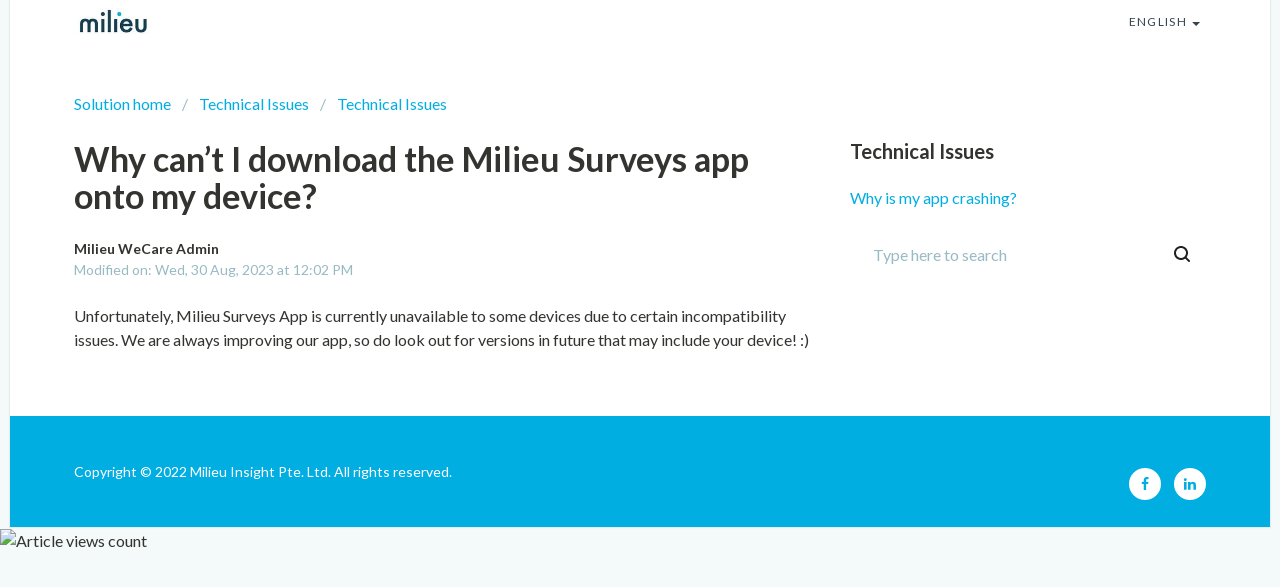

--- FILE ---
content_type: text/html; charset=utf-8
request_url: https://help-id.mili.eu/en/support/solutions/articles/51000223339-why-can-t-i-download-the-milieu-surveys-app-onto-my-device-
body_size: 10597
content:
<!DOCTYPE html>
       
        <!--[if lt IE 7]><html class="no-js ie6 dew-dsm-theme " lang="en" dir="ltr" data-date-format="non_us"><![endif]-->       
        <!--[if IE 7]><html class="no-js ie7 dew-dsm-theme " lang="en" dir="ltr" data-date-format="non_us"><![endif]-->       
        <!--[if IE 8]><html class="no-js ie8 dew-dsm-theme " lang="en" dir="ltr" data-date-format="non_us"><![endif]-->       
        <!--[if IE 9]><html class="no-js ie9 dew-dsm-theme " lang="en" dir="ltr" data-date-format="non_us"><![endif]-->       
        <!--[if IE 10]><html class="no-js ie10 dew-dsm-theme " lang="en" dir="ltr" data-date-format="non_us"><![endif]-->       
        <!--[if (gt IE 10)|!(IE)]><!--><html class="no-js  dew-dsm-theme " lang="en" dir="ltr" data-date-format="non_us"><!--<![endif]-->
	<head>
		
		

<!-- Title for the page -->
<title> Why can’t I download the Milieu Surveys app onto my device? : Milieu Surveys Indonesia </title>

<!-- Meta information -->

      <meta charset="utf-8" />
      <meta http-equiv="X-UA-Compatible" content="IE=edge,chrome=1" />
      <meta name="description" content= "" />
      <meta name="author" content= "" />
       <meta property="og:title" content="Why can’t I download the Milieu Surveys app onto my device?" />  <meta property="og:url" content="https://help-id.mili.eu/en/support/solutions/articles/51000223339-why-can-t-i-download-the-milieu-surveys-app-onto-my-device-" />  <meta property="og:description" content=" Unfortunately, Milieu Surveys App is currently unavailable to some devices due to certain incompatibility issues. We are always improving our app, so do look out for versions in future that may include your device! :) " />  <meta property="og:image" content="https://s3.ap-southeast-2.amazonaws.com/aus-cdn.freshdesk.com/data/helpdesk/attachments/production/51005036793/logo/oNS0-lTPrOShcZ-CEECGtYCYsMc75EvGyw.jpg?X-Amz-Algorithm=AWS4-HMAC-SHA256&amp;amp;X-Amz-Credential=AKIAS6FNSMY2XLZULJPI%2F20260120%2Fap-southeast-2%2Fs3%2Faws4_request&amp;amp;X-Amz-Date=20260120T103445Z&amp;amp;X-Amz-Expires=604800&amp;amp;X-Amz-SignedHeaders=host&amp;amp;X-Amz-Signature=d8b8583dd2f857dd7616ab18b1588bdf33c15a4dc8bce3808962058d90ee41dd" />  <meta property="og:site_name" content="Milieu Surveys Indonesia" />  <meta property="og:type" content="article" />  <meta name="twitter:title" content="Why can’t I download the Milieu Surveys app onto my device?" />  <meta name="twitter:url" content="https://help-id.mili.eu/en/support/solutions/articles/51000223339-why-can-t-i-download-the-milieu-surveys-app-onto-my-device-" />  <meta name="twitter:description" content=" Unfortunately, Milieu Surveys App is currently unavailable to some devices due to certain incompatibility issues. We are always improving our app, so do look out for versions in future that may include your device! :) " />  <meta name="twitter:image" content="https://s3.ap-southeast-2.amazonaws.com/aus-cdn.freshdesk.com/data/helpdesk/attachments/production/51005036793/logo/oNS0-lTPrOShcZ-CEECGtYCYsMc75EvGyw.jpg?X-Amz-Algorithm=AWS4-HMAC-SHA256&amp;amp;X-Amz-Credential=AKIAS6FNSMY2XLZULJPI%2F20260120%2Fap-southeast-2%2Fs3%2Faws4_request&amp;amp;X-Amz-Date=20260120T103445Z&amp;amp;X-Amz-Expires=604800&amp;amp;X-Amz-SignedHeaders=host&amp;amp;X-Amz-Signature=d8b8583dd2f857dd7616ab18b1588bdf33c15a4dc8bce3808962058d90ee41dd" />  <meta name="twitter:card" content="summary" />  <link rel="canonical" href="https://help-id.mili.eu/en/support/solutions/articles/51000223339-why-can-t-i-download-the-milieu-surveys-app-onto-my-device-" />  <link rel='alternate' hreflang="en" href="https://help-id.mili.eu/en/support/solutions/articles/51000223339-why-can-t-i-download-the-milieu-surveys-app-onto-my-device-"/>  <link rel='alternate' hreflang="id" href="https://help-id.mili.eu/id/support/solutions/articles/51000223339-mengapa-saya-tidak-dapat-mengunduh-aplikasi-milieu-surveys-di-perangkat-saya-"/>  <link rel='alternate' hreflang="vi" href="https://help-id.mili.eu/vi/support/solutions/articles/51000223339-t%E1%BA%A1i-sao-t%C3%B4i-kh%C3%B4ng-th%E1%BB%83-t%E1%BA%A3i-%E1%BB%A9ng-d%E1%BB%A5ng-milieu-surveys-xu%E1%BB%91ng-thi%E1%BA%BFt-b%E1%BB%8B-c%E1%BB%A7a-m%C3%ACnh-"/>  <link rel='alternate' hreflang="th" href="https://help-id.mili.eu/th/support/solutions/articles/51000223339-%E0%B9%80%E0%B8%AB%E0%B8%95%E0%B8%B8%E0%B9%83%E0%B8%94%E0%B8%89%E0%B8%B1%E0%B8%99%E0%B8%88%E0%B8%B6%E0%B8%87%E0%B9%84%E0%B8%A1%E0%B9%88%E0%B8%AA%E0%B8%B2%E0%B8%A1%E0%B8%B2%E0%B8%A3%E0%B8%96%E0%B8%94%E0%B8%B2%E0%B8%A7%E0%B8%99%E0%B9%8C%E0%B9%82%E0%B8%AB%E0%B8%A5%E0%B8%94%E0%B9%81%E0%B8%AD%E0%B8%9B-milieu-surveys-%E0%B8%A5%E0%B8%87%E0%B9%83%E0%B8%99%E0%B8%AD%E0%B8%B8%E0%B8%9B%E0%B8%81%E0%B8%A3%E0%B8%93%E0%B9%8C%E0%B8%82%E0%B8%AD%E0%B8%87%E0%B8%89%E0%B8%B1%E0%B8%99%E0%B9%84%E0%B8%94%E0%B9%89"/>  <link rel='alternate' hreflang="ms" href="https://help-id.mili.eu/ms/support/solutions/articles/51000223339-mengapa-saya-tidak-boleh-memuat-turun-apl-milieu-surveys-ke-peranti-saya-"/> 

<!-- Responsive setting -->
<link rel="apple-touch-icon" href="https://s3.ap-southeast-2.amazonaws.com/aus-cdn.freshdesk.com/data/helpdesk/attachments/production/51007903390/fav_icon/CxKq0ui04HYwG_GLLi0Gkb3_-_kSo8ahzA.png" />
        <link rel="apple-touch-icon" sizes="72x72" href="https://s3.ap-southeast-2.amazonaws.com/aus-cdn.freshdesk.com/data/helpdesk/attachments/production/51007903390/fav_icon/CxKq0ui04HYwG_GLLi0Gkb3_-_kSo8ahzA.png" />
        <link rel="apple-touch-icon" sizes="114x114" href="https://s3.ap-southeast-2.amazonaws.com/aus-cdn.freshdesk.com/data/helpdesk/attachments/production/51007903390/fav_icon/CxKq0ui04HYwG_GLLi0Gkb3_-_kSo8ahzA.png" />
        <link rel="apple-touch-icon" sizes="144x144" href="https://s3.ap-southeast-2.amazonaws.com/aus-cdn.freshdesk.com/data/helpdesk/attachments/production/51007903390/fav_icon/CxKq0ui04HYwG_GLLi0Gkb3_-_kSo8ahzA.png" />
        <meta name="viewport" content="width=device-width, initial-scale=1.0, maximum-scale=5.0, user-scalable=yes" /> 

<link rel="preconnect" href="https://fonts.googleapis.com">
<link rel="preconnect" href="https://fonts.gstatic.com" crossorigin>
<link href="https://fonts.googleapis.com/css2?family=Lato:wght@400;700&display=swap" rel="stylesheet">
<link rel="stylesheet" href="https://cdnjs.cloudflare.com/ajax/libs/font-awesome/4.7.0/css/font-awesome.css" />
<link rel="stylesheet" href="//cdn.jsdelivr.net/jquery.magnific-popup/1.0.0/magnific-popup.css" />


		
		<!-- Adding meta tag for CSRF token -->
		<meta name="csrf-param" content="authenticity_token" />
<meta name="csrf-token" content="4Podjk5ZLpaEuZs9gvHEC4McUdeHB6CpjJQNyu7eqtZqejgealWBxvwEgjezWOxPxRRuvgjcKwjy/am/V2SxVw==" />
		<!-- End meta tag for CSRF token -->
		
		<!-- Fav icon for portal -->
		<link rel='shortcut icon' href='https://s3.ap-southeast-2.amazonaws.com/aus-cdn.freshdesk.com/data/helpdesk/attachments/production/51007903390/fav_icon/CxKq0ui04HYwG_GLLi0Gkb3_-_kSo8ahzA.png' />

		<!-- Base stylesheet -->
 
		<link rel="stylesheet" media="print" href="https://aus-assets2.freshdesk.com/assets/cdn/portal_print-6e04b27f27ab27faab81f917d275d593fa892ce13150854024baaf983b3f4326.css" />
	  		<link rel="stylesheet" media="screen" href="https://aus-assets3.freshdesk.com/assets/cdn/falcon_portal_utils-a58414d6bc8bc6ca4d78f5b3f76522e4970de435e68a5a2fedcda0db58f21600.css" />	

		
		<!-- Theme stylesheet -->

		<link href="/support/theme.css?v=2&amp;d=1665739678" media="screen" rel="stylesheet" type="text/css">

		<!-- Google font url if present -->
		<link href='https://fonts.googleapis.com/css?family=Source+Sans+Pro:regular,italic,600,700,700italic|Poppins:regular,600,700' rel='stylesheet' type='text/css' nonce='EH6H7WKWR7eZ/r2A6c0N0g=='>

		<!-- Including default portal based script framework at the top -->
		<script src="https://aus-assets1.freshdesk.com/assets/cdn/portal_head_v2-d07ff5985065d4b2f2826fdbbaef7df41eb75e17b915635bf0413a6bc12fd7b7.js"></script>
		<!-- Including syntexhighlighter for portal -->
		<script src="https://aus-assets1.freshdesk.com/assets/cdn/prism-841b9ba9ca7f9e1bc3cdfdd4583524f65913717a3ab77714a45dd2921531a402.js"></script>

		

		<!-- Access portal settings information via javascript -->
		 <script type="text/javascript">     var portal = {"language":"id","name":"Milieu Surveys Indonesia","contact_info":"","current_page_name":"article_view","current_tab":"solutions","vault_service":{"url":"https://vault-service-aus.freshworks.com/data","max_try":2,"product_name":"fd"},"current_account_id":1343738,"preferences":{"bg_color":"#f3f5f7","header_color":"#ffffff","help_center_color":"#f3f5f7","footer_color":"#183247","tab_color":"#ffffff","tab_hover_color":"#02b875","btn_background":"#f3f5f7","btn_primary_background":"#02b875","baseFont":"Source Sans Pro","textColor":"#183247","headingsFont":"Poppins","headingsColor":"#183247","linkColor":"#183247","linkColorHover":"#2753d7","inputFocusRingColor":"#02B875","nonResponsive":"false"},"image_placeholders":{"spacer":"https://aus-assets3.freshdesk.com/assets/misc/spacer.gif","profile_thumb":"https://aus-assets2.freshdesk.com/assets/misc/profile_blank_thumb-4a7b26415585aebbd79863bd5497100b1ea52bab8df8db7a1aecae4da879fd96.jpg","profile_medium":"https://aus-assets5.freshdesk.com/assets/misc/profile_blank_medium-1dfbfbae68bb67de0258044a99f62e94144f1cc34efeea73e3fb85fe51bc1a2c.jpg"},"falcon_portal_theme":true,"current_object_id":51000223339};     var attachment_size = 20;     var blocked_extensions = "";     var allowed_extensions = "";     var store = { 
        ticket: {},
        portalLaunchParty: {} };    store.portalLaunchParty.ticketFragmentsEnabled = false;    store.pod = "ap-southeast-2";    store.region = "AU"; </script> 


			
	</head>
	<body>
            	
		
		
		<!-- Notification Messages -->
 <div class="alert alert-with-close notice hide" id="noticeajax"></div> 

<div class="layout layout--anonymous">
  <div class="layout__head">
    
<div id="pl" style="display:none !important;">

  Type here to search

</div>
<header class="topbar container" data-topbar>
  <div class="container-inner">
    <div class="topbar__inner">
      <div class="topbar__col topbar__head clearfix">
        <div class="logo">
          <a href="https://help-id.mili.eu/id/support/home">
            <img src="https://s3.ap-southeast-2.amazonaws.com/aus-cdn.freshdesk.com/data/helpdesk/attachments/production/51005036793/logo/oNS0-lTPrOShcZ-CEECGtYCYsMc75EvGyw.jpg" alt="">
          </a>
        </div>
        <div class="topbar__button">
          <button type="button" role="button" aria-label="Toggle Navigation" class="menu-button" data-toggle-menu>
            <span class="menu-button__lines"></span>
          </button>
        </div>
      </div>
      <div class="topbar__col topbar__menu clearfix" role="navigation" aria-label="Topbar Navigation" data-menu>
        <div class="topbar__collapse" data-menu>
          <div class="topbar__controls topbar__controls--anonymous">
            <a class="topbar__link" href="#">
  Back to website
</a>
            
            <a class="btn btn-topbar" href="/en/support/tickets/new">
  Submit a ticket
</a>
            <a class="btn btn-topbar" href="/support/tickets">
  My Tickets
</a>
            
            <div class="banner-language-selector pull-right" data-tabs="tabs"
                data-toggle='tooltip' data-placement="bottom" title=""><ul class="language-options" role="tablist"><li class="dropdown"><h5 class="dropdown-toggle" data-toggle="dropdown"><span>English</span><span class="caret"></span></h5><ul class="dropdown-menu " role="menu" aria-labelledby="dropdownMenu"><li><a class="active" tabindex="-1" href="/en/support/solutions/articles/51000223339-why-can-t-i-download-the-milieu-surveys-app-onto-my-device-"><span class='icon-dd-tick-dark'></span>English </a></li><li><a class="" tabindex="-1" href="/id/support/solutions/articles/51000223339-mengapa-saya-tidak-dapat-mengunduh-aplikasi-milieu-surveys-di-perangkat-saya-">Indonesian</a></li><li><a class="" tabindex="-1" href="/ms/support/solutions/articles/51000223339-mengapa-saya-tidak-boleh-memuat-turun-apl-milieu-surveys-ke-peranti-saya-">Malay</a></li><li><a class="" tabindex="-1" href="/th/support/solutions/articles/51000223339-%E0%B9%80%E0%B8%AB%E0%B8%95%E0%B8%B8%E0%B9%83%E0%B8%94%E0%B8%89%E0%B8%B1%E0%B8%99%E0%B8%88%E0%B8%B6%E0%B8%87%E0%B9%84%E0%B8%A1%E0%B9%88%E0%B8%AA%E0%B8%B2%E0%B8%A1%E0%B8%B2%E0%B8%A3%E0%B8%96%E0%B8%94%E0%B8%B2%E0%B8%A7%E0%B8%99%E0%B9%8C%E0%B9%82%E0%B8%AB%E0%B8%A5%E0%B8%94%E0%B9%81%E0%B8%AD%E0%B8%9B-milieu-surveys-%E0%B8%A5%E0%B8%87%E0%B9%83%E0%B8%99%E0%B8%AD%E0%B8%B8%E0%B8%9B%E0%B8%81%E0%B8%A3%E0%B8%93%E0%B9%8C%E0%B8%82%E0%B8%AD%E0%B8%87%E0%B8%89%E0%B8%B1%E0%B8%99%E0%B9%84%E0%B8%94%E0%B9%89">Thai</a></li><li><a class="" tabindex="-1" href="/vi/support/solutions/articles/51000223339-t%E1%BA%A1i-sao-t%C3%B4i-kh%C3%B4ng-th%E1%BB%83-t%E1%BA%A3i-%E1%BB%A9ng-d%E1%BB%A5ng-milieu-surveys-xu%E1%BB%91ng-thi%E1%BA%BFt-b%E1%BB%8B-c%E1%BB%A7a-m%C3%ACnh-">Vietnamese</a></li></ul></li></ul></div> <div class="welcome">Welcome <b></b> </div>  <b><a href="/en/support/login"><b>Login</b></a></b>
          </div>
        </div>
      </div>
    </div>
  </div>
</header>

  </div>
  <div class="layout__content">
    <div class="container">
      <!-- Search and page links for the page -->
      
        
      

      <div class="article-page">
  <ol class="breadcrumbs">
    <li title="Solution home">
      <a href="/en/support/solutions">Solution home</a>
    </li>
    <li title="Technical Issues">
      <a href="/en/support/solutions/51000023498">Technical Issues</a>
    </li>
    <li title="Technical Issues">
      <a href="/en/support/solutions/folders/51000035237">Technical Issues</a>
    </li>
  </ol>

  <div class="row clearfix">
    <div class="column column--sm-8">
      <article class="article clearfix" itemscope itemtype="http://schema.org/Article">
        <header class="article-header">
          <h1 class="h2 article__title" itemprop="name">
            Why can’t I download the Milieu Surveys app onto my device?
          </h1>

          <div class="article__meta">
            <div class="entry-info">
              <div class="entry-info__content">
                <b class="author">
                  Milieu WeCare Admin
                </b>
                <div class="meta">Modified on: Wed, 30 Aug, 2023 at 12:02 PM</div>
              </div>
            </div>
          </div>
        </header>
        <div class="article__body markdown" itemprop="articleBody">
          <p dir="ltr">Unfortunately, Milieu Surveys App is currently unavailable to some devices due to certain incompatibility issues. We are always improving our app, so do look out for versions in future that may include your device! :)</p>
        </div>
      </article>

      

      <footer class="article-footer clearfix">
        <p class="article-vote" id="voting-container" 
											data-user-id="" 
											data-article-id="51000223339"
											data-language="en">
										Did you find it helpful?<span data-href="/en/support/solutions/articles/51000223339/thumbs_up" class="vote-up a-link" id="article_thumbs_up" 
									data-remote="true" data-method="put" data-update="#voting-container" 
									data-user-id=""
									data-article-id="51000223339"
									data-language="en"
									data-update-with-message="Glad we could be helpful. Thanks for the feedback.">
								Yes</span><span class="vote-down-container"><span data-href="/en/support/solutions/articles/51000223339/thumbs_down" class="vote-down a-link" id="article_thumbs_down" 
									data-remote="true" data-method="put" data-update="#vote-feedback-form" 
									data-user-id=""
									data-article-id="51000223339"
									data-language="en"
									data-hide-dom="#voting-container" data-show-dom="#vote-feedback-container">
								No</span></span></p><a class="hide a-link" id="vote-feedback-form-link" data-hide-dom="#vote-feedback-form-link" data-show-dom="#vote-feedback-container">Send feedback</a><div id="vote-feedback-container"class="hide">	<div class="lead">Sorry we couldn't be helpful. Help us improve this article with your feedback.</div>	<div id="vote-feedback-form">		<div class="sloading loading-small loading-block"></div>	</div></div>
      </footer>
    </div>

    <aside class="column column--sm-4 article-sidebar sidebar-column">
      
        <div class="related-articles">
          <h4 class="related-articles__title">Technical Issues</h4>
          <ul class="related-articles__list">
            
              
              <li>
                <a href="/en/support/solutions/articles/51000223337-why-is-my-app-crashing-">Why is my app crashing?</a>
                </li>
              
            
              
            
          </ul>
        </div>
      

      <div class="search-box search-box--small">
        <form class="hc-search-form print--remove" autocomplete="off" action="/en/support/search/solutions" id="hc-search-form" data-csrf-ignore="true">
	<div class="hc-search-input">
	<label for="support-search-input" class="hide">Enter your search term here...</label>
		<input placeholder="Enter your search term here..." type="text"
			name="term" class="special" value=""
            rel="page-search" data-max-matches="10" id="support-search-input">
	</div>
	<div class="hc-search-button">
		<button class="btn btn-primary" aria-label="Search" type="submit" autocomplete="off">
			<i class="mobile-icon-search hide-tablet"></i>
			<span class="hide-in-mobile">
				Search
			</span>
		</button>
	</div>
</form>
      </div>
    </aside>
  </div>
 </div>
 <script>
  //Load the widget plugin
window.fwSettings = {
    'widget_id': 51000000457
};
! function() {
    if ("function" != typeof window.FreshworksWidget) {
        var n = function() {
            n.q.push(arguments)
        };
        n.q = [], window.FreshworksWidget = n
    }
}()
// Execute the code below when the page is fully load.
document.addEventListener("DOMContentLoaded", function(event) {
    // Hide widget
    FreshworksWidget('hide', 'launcher');
    // Find <a> that contain "contact us" text
    var locale = '';
    var contactUsElement = Array.from(document.querySelectorAll('a')).find(el => {
        var target = String(el.textContent).toLowerCase();
        if (target === 'contact us') {
            locale = 'en';
        } else {
            locale = 'id';
        }
        return target === 'contact us' || target === 'hubungi kami';
    });
   var isMobileDevice = /Mobi/i.test(window.navigator.userAgent)
     if (isMobileDevice) {
         // Set the <a> tag cursor to pointer style
        contactUsElement.style.cursor = 'pointer';
        // Remove href content
        contactUsElement.removeAttribute("href");
        // Setup click event
        contactUsElement.addEventListener('click', function(event) {
            // Open up an URL
            var title = document.getElementsByTagName("title")[0].innerHTML;
            var parts = title.split(':');
            var contactUsURL = 'https://help-id.mili.eu/' + locale + '/support/tickets/new?subject=' + parts[0];
            window.open(contactUsURL, '_self').focus();
        })
       return;
     }
     var contactUsHTML = 'Contact Us <i><small style="color:#183247">(*The Contact Us link only works when you are accessing the Help Center through the Milieu Surveys App)</small></i>'
     contactUsElement.removeAttribute("href");
     contactUsElement.style.fontWeight = 'bold';
     contactUsElement.style.color = '#183247';
     contactUsElement.style.fontSize = '14px';
     contactUsElement.innerHTML = locale === 'en' ? contactUsHTML : 'Hubungi Kami (melalui Pusat Bantuan yang terdapat pada aplikasi Milieu Survei)'
});
</script>
<script type='text/javascript' src='https://aus-widget.freshworks.com/widgets/51000000498.js' async defer></script>
    </div>
  </div>
  <div class="layout__footer">
    <footer class="footer-container container">
  <div class="footer-container__inner">
    <div class="footer-container__col">
      <div class="footer-container__copyright">
        
      </div>
      <p>Copyright © 2022 Milieu Insight Pte. Ltd. All rights reserved.</p>
    </div>
    <div class="footer-container__col footer-container__col--social-links">
      <a href="https://www.facebook.com/MilieuInsight/" target="_blank" class="footer-social-link footer-social-link--facebook  fa fa-facebook"></a>
      <a href="https://www.linkedin.com/company/11239150/" target="_blank" class="footer-social-link footer-social-link--facebook fa fa-linkedin"></a>
    </div>
  </div>
</footer>

<script>
  (function(){
    document.addEventListener("DOMContentLoaded", function(event) {
      let lang = "en";
      let breadcrumbs = document.getElementsByClassName('breadcrumbs')[0];
      if (breadcrumbs) {
        let rootBreadcrumb = breadcrumbs.getElementsByTagName("LI")[0];
        let rootElement = rootBreadcrumb.getElementsByTagName("a")[0];
        
        rootElement.style.cursor = 'pointer';
        rootElement.removeAttribute("href");
        rootElement.addEventListener('click', function(event) {
          var rootURL = 'https://help-id.mili.eu/'+lang+'/support/home';
          window.open(rootURL, '_self');
        })
      }
    })
  })();
</script>
  </div>
  </footer>
</div>
<a href="#" data-scroll-to-top class="scroll-to-top scroll-to-top--fixed fa fa-angle-up"></a>

<script src="//cdn.jsdelivr.net/jquery.magnific-popup/1.0.0/jquery.magnific-popup.min.js"></script>


<script>
  let pl = jQuery("#pl").text();
  jQuery("#support-search-input").attr("placeholder", pl);
</script>

<script>

  (function($) {
    var $window      = jQuery(window);
    var $scrollToTop = jQuery('[data-scroll-to-top]');
    var $topbar      = jQuery('[data-topbar]');
    var topbarHeight = parseInt(($topbar).height());
    var activeClass  = 'is-active';

    $scrollToTop.click(function(){
      jQuery('html, body').animate({ scrollTop: 0}, 1000);
      return false;
    });

    var bindEffects  = function() {
      var scrolled = $window.scrollTop();
      if (scrolled > topbarHeight) {
        $scrollToTop.addClass(activeClass);
      } else {
        $scrollToTop.removeClass(activeClass);
      }
    };

    jQuery('[data-toggle-menu]').click(function() {
      jQuery(this).toggleClass(activeClass);
      jQuery('[data-menu]').toggleClass(activeClass);
    });

    if (!(/Android|iPhone|iPad|iPod|BlackBerry|Windows Phone/i).test(navigator.userAgent || navigator.vendor || window.opera)) {
      if (Modernizr.csstransforms3d) {
        $window.on('scroll.theme', bindEffects);
      }
    }

    var BT_SETTINGS = {
      css: {
        activeClass: 'is-active',
        hiddenClass: 'is-hidden'
      }
    };

    $('[data-toggle-menu]').click(function(){
      $(this).toggleClass(BT_SETTINGS.css.activeClass);
      $('[data-menu]').toggle();
    });

    $('.accordion__item-title').on('click', function() {
      var $title = $(this);
      $title.toggleClass('accordion__item-title--active');
      $title
        .parents('.accordion__item')
        .find('.accordion__item-content')
        .slideToggle();
    });

    $('.tabs-link').click(function (e) {
      e.preventDefault();
      var $link = $(this);
      var tabIndex = $link.index();
      var $tab = $link.parents('.tabs').find('.tab').eq(tabIndex);
      $link
        .addClass(BT_SETTINGS.css.activeClass)
        .siblings()
        .removeClass(BT_SETTINGS.css.activeClass);
      $tab
        .removeClass(BT_SETTINGS.css.hiddenClass)
        .siblings('.tab')
        .addClass(BT_SETTINGS.css.hiddenClass);
    });

    $('.fa-spin').empty();

    $('.image-with-lightbox').magnificPopup({
      type: 'image',
      closeOnContentClick: true,
      closeBtnInside: false,
      fixedContentPos: true,
      mainClass: 'mfp-with-zoom', // class to remove default margin from left and right side
      image: {
        verticalFit: true
      },
      zoom: {
        enabled: true,
        duration: 300 // don't foget to change the duration also in CSS
      }
    });

    $('.image-with-video-icon').magnificPopup({
      disableOn: 700,
      type: 'iframe',
      mainClass: 'mfp-fade',
      removalDelay: 160,
      preloader: false,
      fixedContentPos: false
    });

    if(window.location.href.indexOf('/support/profile/edit') >= 0) {
      $('body').attr('id', 'profile-edit');

      $('#profile-edit .sidebar fieldset').find('input').each(function() {
        var $this = $(this);
        var thisPlaceholder = $this.attr('placeholder');
        var thisLabel = '<div class="control-label"><label for="user_name">' + thisPlaceholder.replace(' *', '') + '</label><span class="required_star">*</span></div>';
        
      	$this.removeAttr('placeholder');
        $this.wrap('<div class="controls"></div>');
        $this.parent().wrap('<li class="control-group"></li>');
        $this.parent().before(thisLabel);
      });
      
      $('#profile-edit .sidebar fieldset .control-group').wrapAll('<ul class="profile-edit-form form-horizontal unstyled" />');
    }

  })(jQuery);
</script>



			<script src="https://aus-assets7.freshdesk.com/assets/cdn/portal_bottom-0fe88ce7f44d512c644a48fda3390ae66247caeea647e04d017015099f25db87.js"></script>

		<script src="https://aus-assets7.freshdesk.com/assets/cdn/redactor-642f8cbfacb4c2762350a557838bbfaadec878d0d24e9a0d8dfe90b2533f0e5d.js"></script> 
		<script src="https://aus-assets9.freshdesk.com/assets/cdn/lang/en-4a75f878b88f0e355c2d9c4c8856e16e0e8e74807c9787aaba7ef13f18c8d691.js"></script>
		<!-- for i18n-js translations -->
  		<script src="https://aus-assets2.freshdesk.com/assets/cdn/i18n/portal/en-7dc3290616af9ea64cf8f4a01e81b2013d3f08333acedba4871235237937ee05.js"></script>
		<!-- Including default portal based script at the bottom -->
		<script nonce="EH6H7WKWR7eZ/r2A6c0N0g==">
//<![CDATA[
	
	jQuery(document).ready(function() {
					
		// Setting the locale for moment js
		moment.lang('en');

		var validation_meassages = {"required":"This field is required.","remote":"Please fix this field.","email":"Please enter a valid email address.","url":"Please enter a valid URL.","date":"Please enter a valid date.","dateISO":"Please enter a valid date ( ISO ).","number":"Please enter a valid number.","digits":"Please enter only digits.","creditcard":"Please enter a valid credit card number.","equalTo":"Please enter the same value again.","two_decimal_place_warning":"Value cannot have more than 2 decimal digits","select2_minimum_limit":"Please type %{char_count} or more letters","select2_maximum_limit":"You can only select %{limit} %{container}","maxlength":"Please enter no more than {0} characters.","minlength":"Please enter at least {0} characters.","rangelength":"Please enter a value between {0} and {1} characters long.","range":"Please enter a value between {0} and {1}.","max":"Please enter a value less than or equal to {0}.","min":"Please enter a value greater than or equal to {0}.","select2_maximum_limit_jq":"You can only select {0} {1}","facebook_limit_exceed":"Your Facebook reply was over 8000 characters. You'll have to be more clever.","messenger_limit_exceeded":"Oops! You have exceeded Messenger Platform's character limit. Please modify your response.","not_equal_to":"This element should not be equal to","email_address_invalid":"One or more email addresses are invalid.","twitter_limit_exceed":"Oops! You have exceeded Twitter's character limit. You'll have to modify your response.","password_does_not_match":"The passwords don't match. Please try again.","valid_hours":"Please enter a valid hours.","reply_limit_exceed":"Your reply was over 2000 characters. You'll have to be more clever.","url_format":"Invalid URL format","url_without_slash":"Please enter a valid URL without '/'","link_back_url":"Please enter a valid linkback URL","requester_validation":"Please enter a valid requester details or <a href=\"#\" id=\"add_requester_btn_proxy\">add new requester.</a>","agent_validation":"Please enter valid agent details","email_or_phone":"Please enter a Email or Phone Number","upload_mb_limit":"Upload exceeds the available 15MB limit","invalid_image":"Invalid image format","atleast_one_role":"At least one role is required for the agent","invalid_time":"Invalid time.","remote_fail":"Remote validation failed","trim_spaces":"Auto trim of leading & trailing whitespace","hex_color_invalid":"Please enter a valid hex color value.","name_duplication":"The name already exists.","invalid_value":"Invalid value","invalid_regex":"Invalid Regular Expression","same_folder":"Cannot move to the same folder.","maxlength_255":"Please enter less than 255 characters","decimal_digit_valid":"Value cannot have more than 2 decimal digits","atleast_one_field":"Please fill at least {0} of these fields.","atleast_one_portal":"Select atleast one portal.","custom_header":"Please type custom header in the format -  header : value","same_password":"Should be same as Password","select2_no_match":"No matching %{container} found","integration_no_match":"no matching data...","time":"Please enter a valid time","valid_contact":"Please add a valid contact","field_invalid":"This field is invalid","select_atleast_one":"Select at least one option.","ember_method_name_reserved":"This name is reserved and cannot be used. Please choose a different name."}	

		jQuery.extend(jQuery.validator.messages, validation_meassages );


		jQuery(".call_duration").each(function () {
			var format,time;
			if (jQuery(this).data("time") === undefined) { return; }
			if(jQuery(this).hasClass('freshcaller')){ return; }
			time = jQuery(this).data("time");
			if (time>=3600) {
			 format = "hh:mm:ss";
			} else {
				format = "mm:ss";
			}
			jQuery(this).html(time.toTime(format));
		});
	});

	// Shortcuts variables
	var Shortcuts = {"global":{"help":"?","save":"mod+return","cancel":"esc","search":"/","status_dialog":"mod+alt+return","save_cuctomization":"mod+shift+s"},"app_nav":{"dashboard":"g d","tickets":"g t","social":"g e","solutions":"g s","forums":"g f","customers":"g c","reports":"g r","admin":"g a","ticket_new":"g n","compose_email":"g m"},"pagination":{"previous":"alt+left","next":"alt+right","alt_previous":"j","alt_next":"k"},"ticket_list":{"ticket_show":"return","select":"x","select_all":"shift+x","search_view":"v","show_description":"space","unwatch":"w","delete":"#","pickup":"@","spam":"!","close":"~","silent_close":"alt+shift+`","undo":"z","reply":"r","forward":"f","add_note":"n","scenario":"s"},"ticket_detail":{"toggle_watcher":"w","reply":"r","forward":"f","add_note":"n","close":"~","silent_close":"alt+shift+`","add_time":"m","spam":"!","delete":"#","show_activities_toggle":"}","properties":"p","expand":"]","undo":"z","select_watcher":"shift+w","go_to_next":["j","down"],"go_to_previous":["k","up"],"scenario":"s","pickup":"@","collaboration":"d"},"social_stream":{"search":"s","go_to_next":["j","down"],"go_to_previous":["k","up"],"open_stream":["space","return"],"close":"esc","reply":"r","retweet":"shift+r"},"portal_customizations":{"preview":"mod+shift+p"},"discussions":{"toggle_following":"w","add_follower":"shift+w","reply_topic":"r"}};
	
	// Date formats
	var DATE_FORMATS = {"non_us":{"moment_date_with_week":"ddd, D MMM, YYYY","datepicker":"d M, yy","datepicker_escaped":"d M yy","datepicker_full_date":"D, d M, yy","mediumDate":"d MMM, yyyy"},"us":{"moment_date_with_week":"ddd, MMM D, YYYY","datepicker":"M d, yy","datepicker_escaped":"M d yy","datepicker_full_date":"D, M d, yy","mediumDate":"MMM d, yyyy"}};

	var lang = { 
		loadingText: "Please Wait...",
		viewAllTickets: "View all tickets"
	};


//]]>
</script> 

		

		<img src='/en/support/solutions/articles/51000223339-why-can-t-i-download-the-milieu-surveys-app-onto-my-device-/hit' alt='Article views count' aria-hidden='true'/>
		<script type="text/javascript">
     		I18n.defaultLocale = "en";
     		I18n.locale = "en";
		</script>
			
    	


		<!-- Include dynamic input field script for signup and profile pages (Mint theme) -->

	</body>
</html>
